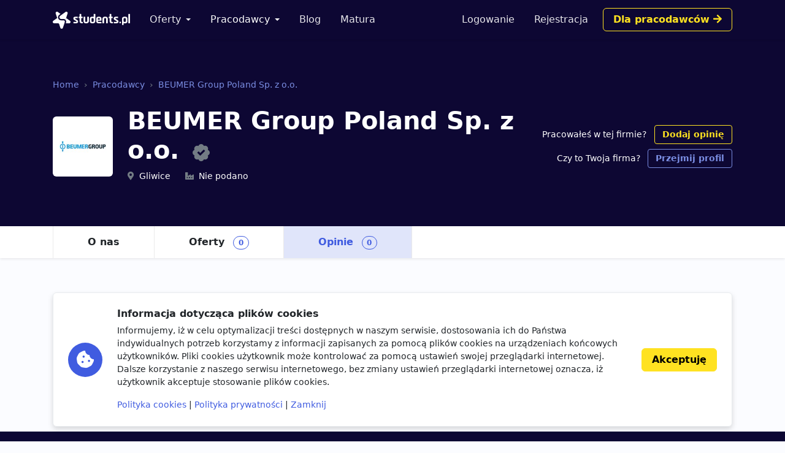

--- FILE ---
content_type: text/html; charset=utf-8
request_url: https://www.google.com/recaptcha/api2/aframe
body_size: 266
content:
<!DOCTYPE HTML><html><head><meta http-equiv="content-type" content="text/html; charset=UTF-8"></head><body><script nonce="IVwp4083hggil3IzjIUNQQ">/** Anti-fraud and anti-abuse applications only. See google.com/recaptcha */ try{var clients={'sodar':'https://pagead2.googlesyndication.com/pagead/sodar?'};window.addEventListener("message",function(a){try{if(a.source===window.parent){var b=JSON.parse(a.data);var c=clients[b['id']];if(c){var d=document.createElement('img');d.src=c+b['params']+'&rc='+(localStorage.getItem("rc::a")?sessionStorage.getItem("rc::b"):"");window.document.body.appendChild(d);sessionStorage.setItem("rc::e",parseInt(sessionStorage.getItem("rc::e")||0)+1);localStorage.setItem("rc::h",'1768918034408');}}}catch(b){}});window.parent.postMessage("_grecaptcha_ready", "*");}catch(b){}</script></body></html>